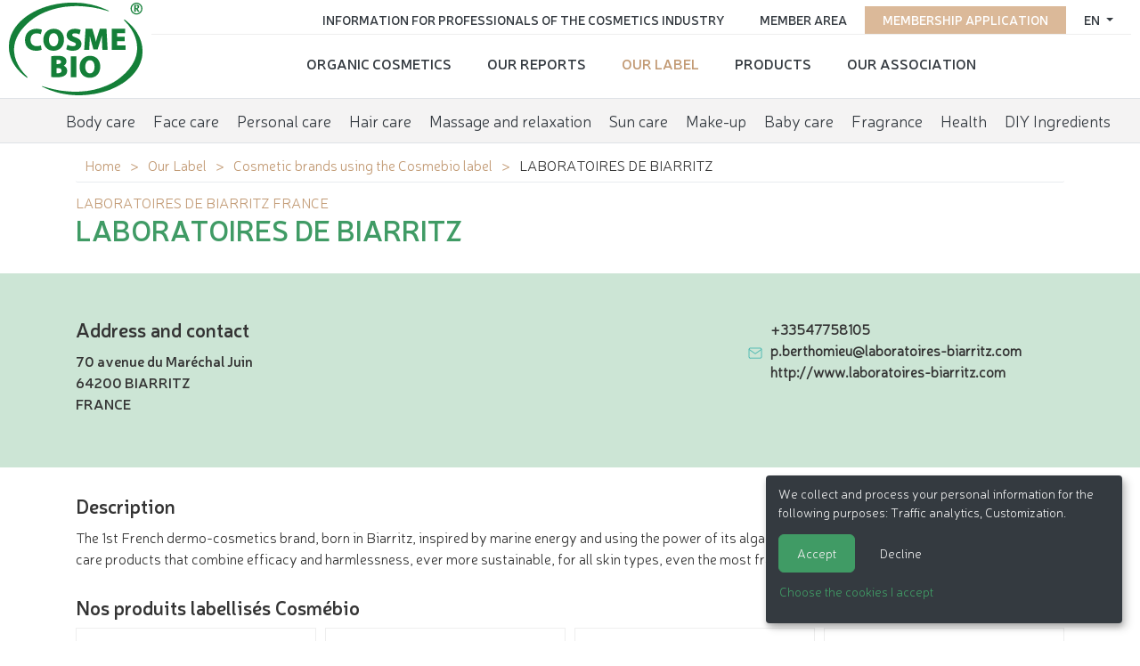

--- FILE ---
content_type: text/html; charset=utf-8
request_url: https://www.cosmebio.org/en/cosmebio-label/brands-carrying-cosmebio-label/laboratoires-de-biarritz-france/laboratoires-de-biarritz-france-2574/
body_size: 7454
content:









<!doctype html>

<html
  class="no-js "
  lang="en"
  itemscope
  itemtype="https://schema.org/Thing"
>
  <head>
    
    
      <meta charset="utf-8">
      <meta http-equiv="x-ua-compatible" content="ie=edge">
      
        <meta name="viewport" content="width=device-width, initial-scale=1, shrink-to-fit=no">
      
      <link rel="icon" href="/favicon.ico" type="image/x-icon" />
      <link rel="apple-touch-icon" sizes="152x152" href="/apple-touch-icon.png">
<link rel="icon" type="image/png" sizes="32x32" href="/favicon-32x32.png">
<link rel="icon" type="image/png" sizes="16x16" href="/favicon-16x16.png">
<link rel="manifest" href="/site.webmanifest">
<link rel="mask-icon" href="/safari-pinned-tab.svg" color="#ffffff">
<meta name="msapplication-TileColor" content="#ffffff">
<meta name="theme-color" content="#ffffff">
    

    <title>LABORATOIRES DE BIARRITZ | Brands Carrying Cosmebio Label</title>

    
      






  
  
    
      <meta name="description" content="LABORATOIRES DE BIARRITZ - 78 labeled products on Cosmébio">
    
    
    
    
  

  
  
    
    <meta name="dcterms.language" content="en" />

    <meta name="dcterms.title" content="LABORATOIRES DE BIARRITZ" />
    <meta name="dcterms.description" content="LABORATOIRES DE BIARRITZ - 78 labeled products on Cosmébio" />
  

  
  
    
    
  

  
  
    
      
      
      <meta name="twitter:card" content="summary">
      <meta name="twitter:title" content="LABORATOIRES DE BIARRITZ">
      <meta name="twitter:url" content="https://www.cosmebio.org/en/cosmebio-label/brands-carrying-cosmebio-label/laboratoires-de-biarritz-france/laboratoires-de-biarritz-france-2574/">
      <meta name="twitter:description" content="LABORATOIRES DE BIARRITZ - 78 labeled products on Cosmébio">
      
    
  

  
  
    
      <meta property="og:title" content="LABORATOIRES DE BIARRITZ">
      <meta property="og:url" content="https://www.cosmebio.org/en/cosmebio-label/brands-carrying-cosmebio-label/laboratoires-de-biarritz-france/laboratoires-de-biarritz-france-2574/">
      <meta property="og:description" content="LABORATOIRES DE BIARRITZ - 78 labeled products on Cosmébio">
      
        
      
      <meta property="og:type" content="Article">
      
      
      
      
      
      
      
      
      
      
      
    
  

  
  
    <link rel="canonical" href="https://www.cosmebio.org/en/cosmebio-label/brands-carrying-cosmebio-label/laboratoires-de-biarritz-france/laboratoires-de-biarritz-france-2574/" />
  

  
  
    
    
      
        
          <link rel="alternate" href="https://www.cosmebio.org/en/cosmebio-label/brands-carrying-cosmebio-label/laboratoires-de-biarritz-france/laboratoires-de-biarritz-france-2574/" hreflang="en" />
        
      
        
          <link rel="alternate" href="https://www.cosmebio.org/fr/le-label/les-marques-labelisees/laboratoires-de-biarritz-france/laboratoires-de-biarritz-france-2574/" hreflang="fr" />
        
      
    
    
    
      
        <link rel="alternate" href="https://www.cosmebio.org/fr/le-label/les-marques-labelisees/laboratoires-de-biarritz-france/laboratoires-de-biarritz-france-2574/" hreflang="x-default" />
      
    
  

  
  
    
  

  
  


    

    
      

    

    
      <script type="text/javascript">
        window.dataLayer = window.dataLayer || [];
        function gtag() {
          dataLayer.push(arguments);
        }
        gtag("set", "ads_data_redaction", true);
      </script>

      
        <script type="text/javascript">
          (function(w, d, s, l, i) {
            w[l] = w[l] || [];
            w[l].push({
              'gtm.start': new Date().getTime(),
              event: 'gtm.js'
            });
            var f = d.getElementsByTagName(s)[0],
                j = d.createElement(s),
                dl = l != 'dataLayer' ? '&l=' + l : '';
            j.async = true;
            j.src =
              'https://www.googletagmanager.com/gtm.js?id=' + i + dl;
            f.parentNode.insertBefore(j, f);
          })(window, document, 'script', 'dataLayer', 'GTM-N3TBLFK');
        </script>
      
    

    
      
        <!-- Facebook Pixel Code -->
        <script type="opt-in" data-name="FacebookPixel" data-type="text/javascript">
          !function(f,b,e,v,n,t,s)
          {if(f.fbq)return;n=f.fbq=function(){n.callMethod?
            n.callMethod.apply(n,arguments):n.queue.push(arguments)};
            if(!f._fbq)f._fbq=n;n.push=n;n.loaded=!0;n.version='2.0';
            n.queue=[];t=b.createElement(e);t.async=!0;
            t.src=v;s=b.getElementsByTagName(e)[0];
            s.parentNode.insertBefore(t,s)}(window,document,'script',
              'https://connect.facebook.net/en_US/fbevents.js');
          fbq('init', '2446601052264610');
          fbq('track', 'PageView');
        </script>
        <noscript>
          <img height="1" width="1"
               src="https://www.facebook.com/tr?id=2446601052264610&ev=PageView&noscript=1"/>
        </noscript>
        <!-- End Facebook Pixel Code -->
      
    

    
      
        <meta name="google-site-verification" content="4hoiFK8ZkymGh6MDKSSCwMdRgEPB5t8FlcRSjsVGcLA" />
      
    

    
    
    

    
      <link href="https://static.cosmebio.org/css/theme.min.8389061fc263.css" rel="stylesheet" type="text/css" />
    

    
    

    
      
      



  
    <script type="application/ld+json">
      
        {
          "@context": "https://schema.org/",
          "@type": "Thing",
          
            "name": "Cosmetic brands using the Cosmebio label.",
            "description": "More than 450 organic cosmetics brands carry the Cosmebio label. Find out the complete list and their products."
          
        }
      
    </script>
  





    
  </head>

  <body
    id=""
    class="marque__detail product__page"
    data-controller=""
    data-action=""
  >
    
      <!-- Google Tag Manager (noscript) -->
      <noscript><iframe src="https://www.googletagmanager.com/ns.html?id=GTM-N3TBLFK" height="0" width="0"
                        style="display:none;visibility:hidden"></iframe></noscript>
      <!-- End Google Tag Manager (noscript) -->
    
    
    <!--[if lt IE 8]>
      <p class="browserupgrade">You are using an <strong>outdated</strong> browser. Please <a href="http://browsehappy.com/">upgrade your browser</a> to improve your experience.</p>
    <![endif]-->

    
  <div id="wrap" >
    
      




<header class="d-flex  header__site">
  <div class="primary">
    
      <div class="logo">
        <a class="navbar-brand" href="/">
          <img src="https://static.cosmebio.org/img/logo_cosmebio.dab30a3e7ec5.svg" alt="Cosmébio">
        </a>
      </div>
    
    <div id="hamburger" class="hamburglar">
      <div class="burger-icon">
        <div class="burger-container">
          <span class="burger-bun-top"></span>
          <span class="burger-filling"></span>
          <span class="burger-bun-bot"></span>
        </div>
      </div>

      <!-- svg ring containter -->
      <div class="burger-ring">
        <svg class="svg-ring">
          <path class="path" fill="none" stroke="#d874ac" stroke-miterlimit="10" stroke-width="4"
                d="M 34 2 C 16.3 2 2 16.3 2 34 s 14.3 32 32 32 s 32 -14.3 32 -32 S 51.7 2 34 2" />
        </svg>
      </div>
      <!-- the masked path that animates the fill to the ring -->

      <svg width="0" height="0">
        <mask id="mask">
          <path xmlns="http://www.w3.org/2000/svg" fill="none" stroke="#ff0000" stroke-miterlimit="10"
                stroke-width="4" d="M 34 2 c 11.6 0 21.8 6.2 27.4 15.5 c 2.9 4.8 5 16.5 -9.4 16.5 h -4" />
        </mask>
      </svg>
      <div class="path-burger">
        <div class="animate-path">
          <div class="path-rotation"></div>
        </div>
      </div>
    </div>
    <div class="nav__site">
      <div class="nav__site--top" id="top_nav">
        <ul class="list-unstyled">
          <li class="nav-item">
            
              




  <div class="dropdown">
    <a class="dropdown-toggle" id="dropdownMenuButton" data-toggle="dropdown" aria-haspopup="true" aria-expanded="false">
      en
    </a>
    <div class="dropdown-menu" aria-labelledby="dropdownMenuButton">
      
        
          <a href="/fr/le-label/les-marques-labelisees/laboratoires-de-biarritz-france/laboratoires-de-biarritz-france-2574/" class="dropdown-item">
            <img src="https://static.cosmebio.org/img/flags/fr.png" alt="français flag" width="24" />&nbsp;&nbsp;Français
          </a>
        
      
        
      
    </div>
  </div>


            
          </li>
          
            <li class="nav-item pink">
              <a href="/en/membership-application/"
                 title="Go to membership application">Membership application</a>
            </li>
          
          <li class="nav-item">
            <a href="/en/member-area/"
               title="Go to member area">Member area </a>
          </li>
          <li class="nav-item">
            <a href="/en/professional-information/"
               title="Information for Professionals of the Cosmetics Industry">Information for Professionals of the Cosmetics Industry</a>
          </li>
        </ul>
      </div>
      <div class="nav__site--bottom" id="bottom_nav">
        <ul class="list-unstyled">
          






  <li class="None ">
    <a href="/en/organic-cosmetics/">Organic cosmetics</a>
  </li>

  <li class="None ">
    <a href="/en/reports/">Our reports</a>
  </li>

  <li class="None  ancestor">
    <a href="/en/cosmebio-label/">Our Label</a>
  </li>

  <li class="product__nav ">
    <a href="/en/our-products/">Products</a>
  </li>

  <li class="None ">
    <a href="/en/association/">Our Association</a>
  </li>


        </ul>
      </div>
    </div>
  </div>

  <ul class="menu__products">
    






  <li
    class="None ">
    <a href="/en/our-products/organic-body-care/"
       data-product-directory>Body care</a>
  </li>

  <li
    class="None ">
    <a href="/en/our-products/organic-face-care/"
       data-product-directory>Face care</a>
  </li>

  <li
    class="None ">
    <a href="/en/our-products/organic-personal-care/"
       data-product-directory>Personal care</a>
  </li>

  <li
    class="None ">
    <a href="/en/our-products/hair-care/"
       data-product-directory>Hair care</a>
  </li>

  <li
    class="None ">
    <a href="/en/our-products/organic-massage-relaxation/"
       data-product-directory>Massage and relaxation</a>
  </li>

  <li
    class="None ">
    <a href="/en/our-products/sun-care/"
       data-product-directory>Sun care</a>
  </li>

  <li
    class="None ">
    <a href="/en/our-products/organic-makeup/"
       data-product-directory>Make-up</a>
  </li>

  <li
    class="None ">
    <a href="/en/our-products/baby-care/"
       data-product-directory>Baby care</a>
  </li>

  <li
    class="None ">
    <a href="/en/our-products/organic-fragrance/"
       data-product-directory>Fragrance</a>
  </li>

  <li
    class="None ">
    <a href="/en/our-products/health/"
       data-product-directory>Health</a>
  </li>

  <li
    class="None ">
    <a href="/en/our-products/diy-ingredients/"
       data-product-directory>DIY Ingredients</a>
  </li>


  </ul>


</header>

    

    
      
    

    
      <main>
        
  <div class="container">
    <ul class="breadcrumb">
      


  <li>
    <a href="/en/" title="Go to ">Home</a>
  </li>

  <li>
    <a href="/en/cosmebio-label/" title="Go to ">Our Label</a>
  </li>

  <li>
    <a href="/en/cosmebio-label/brands-carrying-cosmebio-label/" title="Go to ">Cosmetic brands using the Cosmebio label</a>
  </li>


<li>
  <span class="active">LABORATOIRES DE BIARRITZ</span>
</li>

    </ul>
  </div>

  


<div class="container">
  <div class="detail__title">
    <a href="/en/professional-information/cosmebio-members-directory/laboratoires-de-biarritz-france-1245/">LABORATOIRES DE BIARRITZ FRANCE</a>
    <h1>LABORATOIRES DE BIARRITZ</h1>
  </div>
</div>
<div class="bg__green--light">
  <div class="container">
    <div class="row">
      <div class="col">
        <h2>Address and contact</h2>
        
        <address class="contact-details">
          70 avenue du Maréchal Juin  
              <br />64200 BIARRITZ  
                <br />FRANCE 
        </address>
      </div>
      <div class="col-lg-4">

        <ul class="contact__list">
          
            <li class="telephone-number">
              <a href="tel:+33547758105" title="Telephone number">+33547758105</a>
            </li>
          
            <li class="email">
              <a href="mailto:p.berthomieu@laboratoires-biarritz.com" title="Email">p.berthomieu@laboratoires-biarritz.com</a>
            </li>
          
            <li class="website">
              <a href="http://www.laboratoires-biarritz.com" title="Website">http://www.laboratoires-biarritz.com</a>
            </li>
          
        </ul>

      </div>
    </div>
  </div>
</div>
<div class="container">
  
    <h2>Description</h2>
    <p>The 1st French dermo-cosmetics brand, born in Biarritz, inspired by marine energy and using the power of its algae as major active ingredients, to develop skin care products that combine efficacy and harmlessness, ever more sustainable, for all skin types, even the most fragile.</p>
  
  
    <h2 class="mt-5">Nos produits labellisés Cosmébio</h2>
    <div class="products__brand product-widget">
      
        <div class="product">
          <a href="/en/our-products/laboratoires-de-biarritz-france/fluide-apres-soleil-16891/">
            
              <div class="img__wrapper">
                <img src="https://media.cosmebio.org/adherents/426/produit-9433-fluide-apres-soleil_ySgesmR.jpg.270x266_q85_background-%23ffffff.jpg" alt="After Sun Fluid - LABORATOIRES DE BIARRITZ - Sun" class="img-fluid"/>
              </div>
            
            <div class="product__name"><span>After Sun Fluid</span></div>
            <span></span>
          </a>
        </div>
      
        <div class="product">
          <a href="/en/our-products/laboratoires-de-biarritz-france/creme-solaire-enfant-spf50-16884/">
            
              <div class="img__wrapper">
                <img src="https://media.cosmebio.org/adherents/426/produit-9426-creme-solaire-bebe-enfant-spf50.jpg.270x266_q85_background-%23ffffff.jpg" alt="Baby &amp; Child Sunscreen SPF50+ - LABORATOIRES DE BIARRITZ - Sun" class="img-fluid"/>
              </div>
            
            <div class="product__name"><span>Baby &amp; Child Sunscreen SPF50+</span></div>
            <span></span>
          </a>
        </div>
      
        <div class="product">
          <a href="/en/our-products/laboratoires-de-biarritz-france/eau-nettoyante-24202/">
            
              <div class="img__wrapper">
                <img src="https://media.cosmebio.org/adherents/426/produit-24201-eau-nettoyante-bebe.png.270x266_q85_background-%23ffffff.jpg" alt="Baby Cleansing Water - LABORATOIRES DE BIARRITZ - Baby / Children" class="img-fluid"/>
              </div>
            
            <div class="product__name"><span>Baby Cleansing Water</span></div>
            <span></span>
          </a>
        </div>
      
        <div class="product">
          <a href="/en/our-products/laboratoires-de-biarritz-france/liniment-oleo-calcaire-24188/">
            
              <div class="img__wrapper">
                <img src="https://media.cosmebio.org/adherents/426/produit-24187-liniment-oleo-calcaire-bebe.png.270x266_q85_background-%23ffffff.jpg" alt="Baby Gentle Oleo-Calcareous Liniment - LABORATOIRES DE BIARRITZ - Baby / Children" class="img-fluid"/>
              </div>
            
            <div class="product__name"><span>Baby Gentle Oleo-Calcareous Liniment</span></div>
            <span></span>
          </a>
        </div>
      
        <div class="product">
          <a href="/en/our-products/laboratoires-de-biarritz-france/creme-hydratante-24206/">
            
              <div class="img__wrapper">
                <img src="https://media.cosmebio.org/adherents/426/produit-24205-creme-hydratante-bebe.png.270x266_q85_background-%23ffffff.jpg" alt="Baby Moisturizing Cream - LABORATOIRES DE BIARRITZ - Baby / Children" class="img-fluid"/>
              </div>
            
            <div class="product__name"><span>Baby Moisturizing Cream</span></div>
            <span></span>
          </a>
        </div>
      
        <div class="product">
          <a href="/en/our-products/laboratoires-de-biarritz-france/gel-lavant-surgras-24204/">
            
              <div class="img__wrapper">
                <img src="https://media.cosmebio.org/adherents/426/produit-24203-gel-lavant-surgras-bebe.png.270x266_q85_background-%23ffffff.jpg" alt="Baby Ultra-rich Cleansing Gel - LABORATOIRES DE BIARRITZ - Baby / Children" class="img-fluid"/>
              </div>
            
            <div class="product__name"><span>Baby Ultra-rich Cleansing Gel</span></div>
            <span></span>
          </a>
        </div>
      
        <div class="product">
          <a href="/en/our-products/laboratoires-de-biarritz-france/gel-lavant-surgras-parfum-douceur-bebe-35718/">
            
              <div class="img__wrapper">
                <img src="https://media.cosmebio.org/adherents/426/produit-35717-gel-lavant-surgras-parfum-douceur-bebe.jpg.270x266_q85_background-%23ffffff.jpg" alt="Cleansing gel - LABORATOIRES DE BIARRITZ - Hygiene" class="img-fluid"/>
              </div>
            
            <div class="product__name"><span>Cleansing gel</span></div>
            <span></span>
          </a>
        </div>
      
        <div class="product">
          <a href="/en/our-products/laboratoires-de-biarritz-france/creme-corps-scintillante-oceane-35716/">
            
              <div class="img__wrapper">
                <img src="https://media.cosmebio.org/adherents/426/produit-35715-creme-corps-scintillante-oceane.jpg.270x266_q85_background-%23ffffff.jpg" alt="Cream - LABORATOIRES DE BIARRITZ - Body" class="img-fluid"/>
              </div>
            
            <div class="product__name"><span>Cream</span></div>
            <span></span>
          </a>
        </div>
      
        <div class="product">
          <a href="/en/our-products/laboratoires-de-biarritz-france/creme-de-change-bebe-32312/">
            
              <div class="img__wrapper">
                <img src="https://media.cosmebio.org/adherents/426/produit-32311-creme-de-change-bebe.jpg.270x266_q85_background-%23ffffff.jpg" alt="Diaper Change Cream - LABORATOIRES DE BIARRITZ - Baby / Children" class="img-fluid"/>
              </div>
            
            <div class="product__name"><span>Diaper Change Cream</span></div>
            <span></span>
          </a>
        </div>
      
        <div class="product">
          <a href="/en/our-products/laboratoires-de-biarritz-france/lait-demaquillant-visage-yeux-levres-32296/">
            
              <div class="img__wrapper">
                <img src="https://media.cosmebio.org/adherents/426/produit-32295-lait-demaquillant-visage-yeux-levres.jpg.270x266_q85_background-%23ffffff.jpg" alt="Face, Eyes &amp; Lips Cleansing Milk - LABORATOIRES DE BIARRITZ - Face" class="img-fluid"/>
              </div>
            
            <div class="product__name"><span>Face, Eyes &amp; Lips Cleansing Milk</span></div>
            <span></span>
          </a>
        </div>
      
        <div class="product">
          <a href="/en/our-products/laboratoires-de-biarritz-france/huile-demaquillante-visage-yeux-levres-32294/">
            
              <div class="img__wrapper">
                <img src="https://media.cosmebio.org/adherents/426/produit-32293-huile-demaquillante-visage-yeux-levres.jpg.270x266_q85_background-%23ffffff.jpg" alt="Face, Eyes &amp; Lips Cleansing Oil - LABORATOIRES DE BIARRITZ - Face" class="img-fluid"/>
              </div>
            
            <div class="product__name"><span>Face, Eyes &amp; Lips Cleansing Oil</span></div>
            <span></span>
          </a>
        </div>
      
        <div class="product">
          <a href="/en/our-products/laboratoires-de-biarritz-france/eau-micellaire-visage-yeux-levres-32292/">
            
              <div class="img__wrapper">
                <img src="https://media.cosmebio.org/adherents/426/produit-32291-eau-micellaire-visage-yeux-levres.jpg.270x266_q85_background-%23ffffff.jpg" alt="Face, Eyes &amp; Lips Micellar Water - LABORATOIRES DE BIARRITZ - Face" class="img-fluid"/>
              </div>
            
            <div class="product__name"><span>Face, Eyes &amp; Lips Micellar Water</span></div>
            <span></span>
          </a>
        </div>
      
        <div class="product">
          <a href="/en/our-products/laboratoires-de-biarritz-france/creme-hydratante-visage-hydra-protect-31456/">
            
              <div class="img__wrapper">
                <img src="https://media.cosmebio.org/adherents/426/produit-31455-creme-hydratante-visage-hydra-protect.png.270x266_q85_background-%23ffffff.jpg" alt="Face Moisturizing Cream HYDRA-PROTECT + - LABORATOIRES DE BIARRITZ - Face" class="img-fluid"/>
              </div>
            
            <div class="product__name"><span>Face Moisturizing Cream HYDRA-PROTECT +</span></div>
            <span></span>
          </a>
        </div>
      
        <div class="product">
          <a href="/en/our-products/laboratoires-de-biarritz-france/fluide-hydratant-visage-hydra-protect-31454/">
            
              <div class="img__wrapper">
                <img src="https://media.cosmebio.org/adherents/426/produit-31453-fluide-hydratant-visage-hydra-protect.png.270x266_q85_background-%23ffffff.jpg" alt="Face Moisturizing Fluid HYDRA-PROTECT + - LABORATOIRES DE BIARRITZ - Face" class="img-fluid"/>
              </div>
            
            <div class="product__name"><span>Face Moisturizing Fluid HYDRA-PROTECT +</span></div>
            <span></span>
          </a>
        </div>
      
        <div class="product">
          <a href="/en/our-products/laboratoires-de-biarritz-france/gommage-eclat-visage-32298/">
            
              <div class="img__wrapper">
                <img src="https://media.cosmebio.org/adherents/426/produit-32297-gommage-eclat-visage.jpg.270x266_q85_background-%23ffffff.jpg" alt="Face Radiance Scrub - LABORATOIRES DE BIARRITZ - Face" class="img-fluid"/>
              </div>
            
            <div class="product__name"><span>Face Radiance Scrub</span></div>
            <span></span>
          </a>
        </div>
      
        <div class="product">
          <a href="/en/our-products/laboratoires-de-biarritz-france/creme-de-nuit-regenerante-visage-hydra-protect-31458/">
            
              <div class="img__wrapper">
                <img src="https://media.cosmebio.org/adherents/426/produit-31457-creme-de-nuit-regenerante-visage-hydra-protect.png.270x266_q85_background-%23ffffff.jpg" alt="Face Regenerating Night Cream HYDRA-PROTECT+ - LABORATOIRES DE BIARRITZ - Face" class="img-fluid"/>
              </div>
            
            <div class="product__name"><span>Face Regenerating Night Cream HYDRA-PROTECT+</span></div>
            <span></span>
          </a>
        </div>
      
        <div class="product">
          <a href="/en/our-products/laboratoires-de-biarritz-france/masque-desalterant-visage-hydra-protect-32290/">
            
              <div class="img__wrapper">
                <img src="https://media.cosmebio.org/adherents/426/produit-32289-masque-desalterant-visage-hydra-protect.png.270x266_q85_background-%23ffffff.jpg" alt="Face Rehydrating Mask HYDRA-PROTECT + - LABORATOIRES DE BIARRITZ - Face" class="img-fluid"/>
              </div>
            
            <div class="product__name"><span>Face Rehydrating Mask HYDRA-PROTECT +</span></div>
            <span></span>
          </a>
        </div>
      
        <div class="product">
          <a href="/en/our-products/laboratoires-de-biarritz-france/serum-repulpant-visage-hydra-protect-31452/">
            
              <div class="img__wrapper">
                <img src="https://media.cosmebio.org/adherents/426/produit-31451-serum-repulpant-visage-hydra-protect.png.270x266_q85_background-%23ffffff.jpg" alt="Face Repleneshing Serum HYDRA-PROTECT + - LABORATOIRES DE BIARRITZ - Face" class="img-fluid"/>
              </div>
            
            <div class="product__name"><span>Face Repleneshing Serum HYDRA-PROTECT +</span></div>
            <span></span>
          </a>
        </div>
      
        <div class="product">
          <a href="/en/our-products/laboratoires-de-biarritz-france/creme-solaire-visage-spf30-14730/">
            
              <div class="img__wrapper">
                <img src="https://media.cosmebio.org/adherents/426/produit-5135-creme-solaire-visage-spf30_vFZsqKd.jpg.270x266_q85_background-%23ffffff.jpg" alt="Face Sunscreen SPF30 - LABORATOIRES DE BIARRITZ - Sun" class="img-fluid"/>
              </div>
            
            <div class="product__name"><span>Face Sunscreen SPF30</span></div>
            <span></span>
          </a>
        </div>
      
        <div class="product">
          <a href="/en/our-products/laboratoires-de-biarritz-france/creme-solaire-visage-spf50-14731/">
            
              <div class="img__wrapper">
                <img src="https://media.cosmebio.org/adherents/426/produit-5136-creme-solaire-visage-spf50_KO4Evan.jpg.270x266_q85_background-%23ffffff.jpg" alt="Face Sunscreen SPF50 - LABORATOIRES DE BIARRITZ - Sun" class="img-fluid"/>
              </div>
            
            <div class="product__name"><span>Face Sunscreen SPF50</span></div>
            <span></span>
          </a>
        </div>
      
        <div class="product">
          <a href="/en/our-products/laboratoires-de-biarritz-france/spray-solaire-famille-spf50-25674/">
            
              <div class="img__wrapper">
                <img src="https://media.cosmebio.org/adherents/426/produit-25673-spray-solaire-famille-spf50.jpg.270x266_q85_background-%23ffffff.jpg" alt="Family SPF50+ Solar Spray - LABORATOIRES DE BIARRITZ - Sun" class="img-fluid"/>
              </div>
            
            <div class="product__name"><span>Family SPF50+ Solar Spray</span></div>
            <span></span>
          </a>
        </div>
      
        <div class="product">
          <a href="/en/our-products/laboratoires-de-biarritz-france/gel-lavant-surgras-bebe-parfum-douceur-35852/">
            
              <div class="img__wrapper">
                <img src="https://media.cosmebio.org/adherents/426/produit-35851-gel-lavant-surgras-bebe-parfum-douceur.png.270x266_q85_background-%23ffffff.jpg" alt="Gently Scented Enriched Cleansing Gel - LABORATOIRES DE BIARRITZ - Hygiene - Baby / Children - Body" class="img-fluid"/>
              </div>
            
            <div class="product__name"><span>Gently Scented Enriched Cleansing Gel</span></div>
            <span></span>
          </a>
        </div>
      
        <div class="product">
          <a href="/en/our-products/laboratoires-de-biarritz-france/demaquillant-biphase-yeux-levres-35720/">
            
              <div class="img__wrapper">
                <img src="https://media.cosmebio.org/adherents/426/produit-35719-demaquillant-biphase-yeux-levres.jpg.270x266_q85_background-%23ffffff.jpg" alt="Makeup remover - LABORATOIRES DE BIARRITZ - Face" class="img-fluid"/>
              </div>
            
            <div class="product__name"><span>Makeup remover</span></div>
            <span></span>
          </a>
        </div>
      
        <div class="product">
          <a href="/en/our-products/laboratoires-de-biarritz-france/lait-autobronzant-hydratant-25666/">
            
              <div class="img__wrapper">
                <img src="https://media.cosmebio.org/adherents/426/produit-25665-lait-autobronzant-hydratant.jpg.270x266_q85_background-%23ffffff.jpg" alt="Moisturizing Self-Tanning Lotion - LABORATOIRES DE BIARRITZ - Sun" class="img-fluid"/>
              </div>
            
            <div class="product__name"><span>Moisturizing Self-Tanning Lotion</span></div>
            <span></span>
          </a>
        </div>
      
        <div class="product">
          <a href="/en/our-products/laboratoires-de-biarritz-france/creme-nourrissante-corps-hydra-protect-31464/">
            
              <div class="img__wrapper">
                <img src="https://media.cosmebio.org/adherents/426/produit-31463-creme-nourrissante-corps-hydra-protect.png.270x266_q85_background-%23ffffff.jpg" alt="Nourishing Body Cream HYDRA-PROTECT+ - LABORATOIRES DE BIARRITZ - Body" class="img-fluid"/>
              </div>
            
            <div class="product__name"><span>Nourishing Body Cream HYDRA-PROTECT+</span></div>
            <span></span>
          </a>
        </div>
      
        <div class="product">
          <a href="/en/our-products/laboratoires-de-biarritz-france/baume-allaitement-32318/">
            
              <div class="img__wrapper">
                <img src="https://media.cosmebio.org/adherents/426/produit-32317-baume-allaitement.jpg.270x266_q85_background-%23ffffff.jpg" alt="Nursing Balm - LABORATOIRES DE BIARRITZ - Health" class="img-fluid"/>
              </div>
            
            <div class="product__name"><span>Nursing Balm</span></div>
            <span></span>
          </a>
        </div>
      
        <div class="product">
          <a href="/en/our-products/laboratoires-de-biarritz-france/gommage-corps-24182/">
            
              <div class="img__wrapper">
                <img src="https://media.cosmebio.org/adherents/426/produit-24181-gommage-corps-oceane.png.270x266_q85_background-%23ffffff.jpg" alt="OCÉANE Body Scrub - LABORATOIRES DE BIARRITZ - Body" class="img-fluid"/>
              </div>
            
            <div class="product__name"><span>OCÉANE Body Scrub</span></div>
            <span></span>
          </a>
        </div>
      
        <div class="product">
          <a href="/en/our-products/laboratoires-de-biarritz-france/monoi-noix-de-coco-17648/">
            
              <div class="img__wrapper">
                <img src="https://media.cosmebio.org/adherents/426/produit-10433-monoi-noix-de-coco-oceane.png.270x266_q85_background-%23ffffff.jpg" alt="OCÉANE Coconut Monoï - LABORATOIRES DE BIARRITZ - Hair - Body" class="img-fluid"/>
              </div>
            
            <div class="product__name"><span>OCÉANE Coconut Monoï</span></div>
            <span></span>
          </a>
        </div>
      
        <div class="product">
          <a href="/en/our-products/laboratoires-de-biarritz-france/huile-oceane-19095/">
            
              <div class="img__wrapper">
                <img src="https://media.cosmebio.org/adherents/426/produit-12180-huile-seche-oceane.png.270x266_q85_background-%23ffffff.jpg" alt="OCÉANE Dry Oil - LABORATOIRES DE BIARRITZ - Hair - Body" class="img-fluid"/>
              </div>
            
            <div class="product__name"><span>OCÉANE Dry Oil</span></div>
            <span></span>
          </a>
        </div>
      
        <div class="product">
          <a href="/en/our-products/laboratoires-de-biarritz-france/brume-lactee-25678/">
            
              <div class="img__wrapper">
                <img src="https://media.cosmebio.org/adherents/426/produit-25677-brume-lactee-oceane.png.270x266_q85_background-%23ffffff.jpg" alt="OCÉANE Pearly Mist - LABORATOIRES DE BIARRITZ - Body" class="img-fluid"/>
              </div>
            
            <div class="product__name"><span>OCÉANE Pearly Mist</span></div>
            <span></span>
          </a>
        </div>
      
        <div class="product">
          <a href="/en/our-products/laboratoires-de-biarritz-france/monoi-fleur-de-tiare-17647/">
            
              <div class="img__wrapper">
                <img src="https://media.cosmebio.org/adherents/426/produit-10432-monoi-fleur-de-tiare-oceane.png.270x266_q85_background-%23ffffff.jpg" alt="OCÉANE Tiare Flower Monoï - LABORATOIRES DE BIARRITZ - Hair - Body" class="img-fluid"/>
              </div>
            
            <div class="product__name"><span>OCÉANE Tiare Flower Monoï</span></div>
            <span></span>
          </a>
        </div>
      
        <div class="product">
          <a href="/en/our-products/laboratoires-de-biarritz-france/creme-protectrice-mains-hydra-protect-31462/">
            
              <div class="img__wrapper">
                <img src="https://media.cosmebio.org/adherents/426/produit-31461-creme-protectrice-mains-hydra-protect.png.270x266_q85_background-%23ffffff.jpg" alt="Protective Hand Cream HYDRA-PROTECT+ - LABORATOIRES DE BIARRITZ - Body" class="img-fluid"/>
              </div>
            
            <div class="product__name"><span>Protective Hand Cream HYDRA-PROTECT+</span></div>
            <span></span>
          </a>
        </div>
      
        <div class="product">
          <a href="/en/our-products/laboratoires-de-biarritz-france/baume-a-levres-spf30-mer-et-montagne-15405/">
            
              <div class="img__wrapper">
                <img src="https://media.cosmebio.org/adherents/426/produit-6899-baume-a-levres-spf30-mer-et-montagne_SjaUwop.jpg.270x266_q85_background-%23ffffff.jpg" alt="Protective Lip Balm SPF30 Ocean &amp; Mountain - LABORATOIRES DE BIARRITZ - Sun" class="img-fluid"/>
              </div>
            
            <div class="product__name"><span>Protective Lip Balm SPF30 Ocean &amp; Mountain</span></div>
            <span></span>
          </a>
        </div>
      
        <div class="product">
          <a href="/en/our-products/laboratoires-de-biarritz-france/creme-reparatrice-24184/">
            
              <div class="img__wrapper">
                <img src="https://media.cosmebio.org/adherents/426/produit-24183-creme-reparatrice_DbKnAyI.jpg.270x266_q85_background-%23ffffff.jpg" alt="Reparative Cream - LABORATOIRES DE BIARRITZ - Face - Baby / Children - Body" class="img-fluid"/>
              </div>
            
            <div class="product__name"><span>Reparative Cream</span></div>
            <span></span>
          </a>
        </div>
      
        <div class="product">
          <a href="/en/our-products/laboratoires-de-biarritz-france/creme-mains-reparatrice-alga-cicosa-28336/">
            
              <div class="img__wrapper">
                <img src="https://media.cosmebio.org/adherents/426/produit-28335-creme-mains-reparatrice.jpg.270x266_q85_background-%23ffffff.jpg" alt="Reparative Hand Cream - LABORATOIRES DE BIARRITZ - Body" class="img-fluid"/>
              </div>
            
            <div class="product__name"><span>Reparative Hand Cream</span></div>
            <span></span>
          </a>
        </div>
      
        <div class="product">
          <a href="/en/our-products/laboratoires-de-biarritz-france/baume-a-levres-reparateur-25676/">
            
              <div class="img__wrapper">
                <img src="https://media.cosmebio.org/adherents/426/produit-25675-baume-a-levres-reparateur.jpg.270x266_q85_background-%23ffffff.jpg" alt="Reparative Lip balm - LABORATOIRES DE BIARRITZ - Face" class="img-fluid"/>
              </div>
            
            <div class="product__name"><span>Reparative Lip balm</span></div>
            <span></span>
          </a>
        </div>
      
        <div class="product">
          <a href="/en/our-products/laboratoires-de-biarritz-france/lotion-reparatrice-24186/">
            
              <div class="img__wrapper">
                <img src="https://media.cosmebio.org/adherents/426/produit-24185-lotion-reparatrice_wVFQFw1.jpg.270x266_q85_background-%23ffffff.jpg" alt="Reparative Lotion - LABORATOIRES DE BIARRITZ - Face - Baby / Children - Body" class="img-fluid"/>
              </div>
            
            <div class="product__name"><span>Reparative Lotion</span></div>
            <span></span>
          </a>
        </div>
      
        <div class="product">
          <a href="/en/our-products/laboratoires-de-biarritz-france/creme-reparatrice-post-tatouage-32314/">
            
              <div class="img__wrapper">
                <img src="https://media.cosmebio.org/adherents/426/produit-32313-creme-reparatrice-post-tatouage.png.270x266_q85_background-%23ffffff.jpg" alt="Reparative Tattoo Aftercare Cream - LABORATOIRES DE BIARRITZ - Face - Body" class="img-fluid"/>
              </div>
            
            <div class="product__name"><span>Reparative Tattoo Aftercare Cream</span></div>
            <span></span>
          </a>
        </div>
      
        <div class="product">
          <a href="/en/our-products/laboratoires-de-biarritz-france/contour-des-yeux-revitalisant-hydra-protect-31460/">
            
              <div class="img__wrapper">
                <img src="https://media.cosmebio.org/adherents/426/produit-31459-contour-des-yeux-revitalisant-hydra-protect.png.270x266_q85_background-%23ffffff.jpg" alt="Revitalizing Eye Contour HYDRA-PROTECT+ - LABORATOIRES DE BIARRITZ - Face" class="img-fluid"/>
              </div>
            
            <div class="product__name"><span>Revitalizing Eye Contour HYDRA-PROTECT+</span></div>
            <span></span>
          </a>
        </div>
      
        <div class="product">
          <a href="/en/our-products/laboratoires-de-biarritz-france/gouttes-autobronzantes-31466/">
            
              <div class="img__wrapper">
                <img src="https://media.cosmebio.org/adherents/426/produit-31465-gouttes-autobronzantes_Szbc9xu.png.270x266_q85_background-%23ffffff.jpg" alt="Self-Tanning Drops - LABORATOIRES DE BIARRITZ - Face - Body" class="img-fluid"/>
              </div>
            
            <div class="product__name"><span>Self-Tanning Drops</span></div>
            <span></span>
          </a>
        </div>
      
        <div class="product">
          <a href="/en/our-products/laboratoires-de-biarritz-france/gel-douche-24180/">
            
              <div class="img__wrapper">
                <img src="https://media.cosmebio.org/adherents/426/produit-24179-gel-douche-oceane.png.270x266_q85_background-%23ffffff.jpg" alt="Shower gel - LABORATOIRES DE BIARRITZ - Hygiene" class="img-fluid"/>
              </div>
            
            <div class="product__name"><span>Shower gel</span></div>
            <span></span>
          </a>
        </div>
      
        <div class="product">
          <a href="/en/our-products/laboratoires-de-biarritz-france/creme-solaire-visage-teintee-ambree-spf30-32320/">
            
              <div class="img__wrapper">
                <img src="https://media.cosmebio.org/adherents/426/produit-32319-creme-solaire-visage-teintee-ambree-spf30.jpg.270x266_q85_background-%23ffffff.jpg" alt="SPF30 Amber Tinted Face Sunscreen - LABORATOIRES DE BIARRITZ - Sun" class="img-fluid"/>
              </div>
            
            <div class="product__name"><span>SPF30 Amber Tinted Face Sunscreen</span></div>
            <span></span>
          </a>
        </div>
      
        <div class="product">
          <a href="/en/our-products/laboratoires-de-biarritz-france/creme-solaire-visage-teintee-spf30-claire-19097/">
            
              <div class="img__wrapper">
                <img src="https://media.cosmebio.org/adherents/426/produit-12182-creme-solaire-visage-teintee-beige-spf30.jpg.270x266_q85_background-%23ffffff.jpg" alt="SPF30 Beige Tinted Face Sunscreen - LABORATOIRES DE BIARRITZ - Sun" class="img-fluid"/>
              </div>
            
            <div class="product__name"><span>SPF30 Beige Tinted Face Sunscreen</span></div>
            <span></span>
          </a>
        </div>
      
        <div class="product">
          <a href="/en/our-products/laboratoires-de-biarritz-france/creme-solaire-visage-teintee-spf30-doree-19096/">
            
              <div class="img__wrapper">
                <img src="https://media.cosmebio.org/adherents/426/produit-12181-creme-solaire-visage-teintee-doree-spf30.jpg.270x266_q85_background-%23ffffff.jpg" alt="SPF30 Gold Tinted Face Sunscreen - LABORATOIRES DE BIARRITZ - Sun" class="img-fluid"/>
              </div>
            
            <div class="product__name"><span>SPF30 Gold Tinted Face Sunscreen</span></div>
            <span></span>
          </a>
        </div>
      
        <div class="product">
          <a href="/en/our-products/laboratoires-de-biarritz-france/creme-solaire-visage-teintee-spf30-ivoire-25664/">
            
              <div class="img__wrapper">
                <img src="https://media.cosmebio.org/adherents/426/produit-25663-creme-solaire-visage-teintee-ivoire-spf30.jpg.270x266_q85_background-%23ffffff.jpg" alt="SPF30 Ivory Tinted Face Sunscreen - LABORATOIRES DE BIARRITZ - Sun" class="img-fluid"/>
              </div>
            
            <div class="product__name"><span>SPF30 Ivory Tinted Face Sunscreen</span></div>
            <span></span>
          </a>
        </div>
      
        <div class="product">
          <a href="/en/our-products/laboratoires-de-biarritz-france/lait-solaire-spf30-sport-32306/">
            
              <div class="img__wrapper">
                <img src="https://media.cosmebio.org/adherents/426/produit-32305-lait-solaire-spf30-sport.jpg.270x266_q85_background-%23ffffff.jpg" alt="SPF30 SPORT Sunscreen Lotion - LABORATOIRES DE BIARRITZ - Sun" class="img-fluid"/>
              </div>
            
            <div class="product__name"><span>SPF30 SPORT Sunscreen Lotion</span></div>
            <span></span>
          </a>
        </div>
      
        <div class="product">
          <a href="/en/our-products/laboratoires-de-biarritz-france/creme-solaire-visage-teintee-beige-spf50-32324/">
            
              <div class="img__wrapper">
                <img src="https://media.cosmebio.org/adherents/426/produit-32323-creme-solaire-visage-teintee-beige-spf50.jpg.270x266_q85_background-%23ffffff.jpg" alt="SPF50 Beige Tinted Face Sunscreen - LABORATOIRES DE BIARRITZ - Sun" class="img-fluid"/>
              </div>
            
            <div class="product__name"><span>SPF50 Beige Tinted Face Sunscreen</span></div>
            <span></span>
          </a>
        </div>
      
        <div class="product">
          <a href="/en/our-products/laboratoires-de-biarritz-france/creme-solaire-visage-teintee-doree-spf50-32326/">
            
              <div class="img__wrapper">
                <img src="https://media.cosmebio.org/adherents/426/produit-32325-creme-solaire-visage-teintee-doree-spf50.jpg.270x266_q85_background-%23ffffff.jpg" alt="SPF50 Golden Tinted Face Sunscreen - LABORATOIRES DE BIARRITZ - Sun" class="img-fluid"/>
              </div>
            
            <div class="product__name"><span>SPF50 Golden Tinted Face Sunscreen</span></div>
            <span></span>
          </a>
        </div>
      
        <div class="product">
          <a href="/en/our-products/laboratoires-de-biarritz-france/creme-solaire-visage-teintee-ivoire-spf50-32322/">
            
              <div class="img__wrapper">
                <img src="https://media.cosmebio.org/adherents/426/produit-32321-creme-solaire-visage-teintee-ivoire-spf50.jpg.270x266_q85_background-%23ffffff.jpg" alt="SPF50 Ivory Tinted Face Sunscreen - LABORATOIRES DE BIARRITZ - Sun" class="img-fluid"/>
              </div>
            
            <div class="product__name"><span>SPF50 Ivory Tinted Face Sunscreen</span></div>
            <span></span>
          </a>
        </div>
      
        <div class="product">
          <a href="/en/our-products/laboratoires-de-biarritz-france/lait-solaire-spf50-sport-32308/">
            
              <div class="img__wrapper">
                <img src="https://media.cosmebio.org/adherents/426/produit-32307-lait-solaire-spf50-sport.jpg.270x266_q85_background-%23ffffff.jpg" alt="SPF50 SPORT Sunscreen Lotion - LABORATOIRES DE BIARRITZ - Sun" class="img-fluid"/>
              </div>
            
            <div class="product__name"><span>SPF50 SPORT Sunscreen Lotion</span></div>
            <span></span>
          </a>
        </div>
      
        <div class="product">
          <a href="/en/our-products/laboratoires-de-biarritz-france/fluide-apres-soleil-sport-32310/">
            
              <div class="img__wrapper">
                <img src="https://media.cosmebio.org/adherents/426/produit-32309-fluide-apres-soleil-sport.jpg.270x266_q85_background-%23ffffff.jpg" alt="SPORT After-Sun Fluid - LABORATOIRES DE BIARRITZ - Sun" class="img-fluid"/>
              </div>
            
            <div class="product__name"><span>SPORT After-Sun Fluid</span></div>
            <span></span>
          </a>
        </div>
      
        <div class="product">
          <a href="/en/our-products/laboratoires-de-biarritz-france/baume-a-levres-mer-montagne-sport-spf30-32302/">
            
              <div class="img__wrapper">
                <img src="https://media.cosmebio.org/adherents/426/produit-32301-baume-a-levres-mer-montagne-sport-spf30.jpg.270x266_q85_background-%23ffffff.jpg" alt="SPORT Ocean &amp; Mountain Lip Balm SPF30 - LABORATOIRES DE BIARRITZ - Sun" class="img-fluid"/>
              </div>
            
            <div class="product__name"><span>SPORT Ocean &amp; Mountain Lip Balm SPF30</span></div>
            <span></span>
          </a>
        </div>
      
        <div class="product">
          <a href="/en/our-products/laboratoires-de-biarritz-france/stick-solaire-spf50-sport-32300/">
            
              <div class="img__wrapper">
                <img src="https://media.cosmebio.org/adherents/426/produit-32299-stick-solaire-spf50-sport.png.270x266_q85_background-%23ffffff.jpg" alt="SPORT SPF50+ Sunscreen Stick - LABORATOIRES DE BIARRITZ - Sun" class="img-fluid"/>
              </div>
            
            <div class="product__name"><span>SPORT SPF50+ Sunscreen Stick</span></div>
            <span></span>
          </a>
        </div>
      
        <div class="product">
          <a href="/en/our-products/laboratoires-de-biarritz-france/creme-vergetures-32316/">
            
              <div class="img__wrapper">
                <img src="https://media.cosmebio.org/adherents/426/produit-32315-creme-vergetures.jpg.270x266_q85_background-%23ffffff.jpg" alt="Stretch Mark Cream - LABORATOIRES DE BIARRITZ - Body" class="img-fluid"/>
              </div>
            
            <div class="product__name"><span>Stretch Mark Cream</span></div>
            <span></span>
          </a>
        </div>
      
        <div class="product">
          <a href="/en/our-products/laboratoires-de-biarritz-france/creme-solaire-spf50-bebe-enfant-sport-32304/">
            
              <div class="img__wrapper">
                <img src="https://media.cosmebio.org/adherents/426/produit-32303-creme-solaire-spf50-bebe-enfant-sport.jpg.270x266_q85_background-%23ffffff.jpg" alt="Sun Cream SPF50+ Baby &amp; Child SPORT - LABORATOIRES DE BIARRITZ - Sun" class="img-fluid"/>
              </div>
            
            <div class="product__name"><span>Sun Cream SPF50+ Baby &amp; Child SPORT</span></div>
            <span></span>
          </a>
        </div>
      
        <div class="product">
          <a href="/en/our-products/laboratoires-de-biarritz-france/lait-solaire-spf30-14732/">
            
              <div class="img__wrapper">
                <img src="https://media.cosmebio.org/adherents/426/produit-5140-lait-solaire-spf30_1jdWu5B.jpg.270x266_q85_background-%23ffffff.jpg" alt="Sunscreen Lotion SPF30 - LABORATOIRES DE BIARRITZ - Sun" class="img-fluid"/>
              </div>
            
            <div class="product__name"><span>Sunscreen Lotion SPF30</span></div>
            <span></span>
          </a>
        </div>
      
        <div class="product">
          <a href="/en/our-products/laboratoires-de-biarritz-france/lait-solaire-spf50-14733/">
            
              <div class="img__wrapper">
                <img src="https://media.cosmebio.org/adherents/426/produit-5141-lait-solaire-spf50_WDStS3e.jpg.270x266_q85_background-%23ffffff.jpg" alt="Sunscreen Lotion SPF50 - LABORATOIRES DE BIARRITZ - Sun" class="img-fluid"/>
              </div>
            
            <div class="product__name"><span>Sunscreen Lotion SPF50</span></div>
            <span></span>
          </a>
        </div>
      
        <div class="product">
          <a href="/en/our-products/laboratoires-de-biarritz-france/spray-solaire-spf30-15406/">
            
              <div class="img__wrapper">
                <img src="https://media.cosmebio.org/adherents/426/produit-6900-spray-solaire-spf30_YiKX6GJ.jpg.270x266_q85_background-%23ffffff.jpg" alt="Sun Spray SPF30 - LABORATOIRES DE BIARRITZ - Sun" class="img-fluid"/>
              </div>
            
            <div class="product__name"><span>Sun Spray SPF30</span></div>
            <span></span>
          </a>
        </div>
      
        <div class="product">
          <a href="/en/our-products/laboratoires-de-biarritz-france/spray-solaire-spf50-15407/">
            
              <div class="img__wrapper">
                <img src="https://media.cosmebio.org/adherents/426/produit-6901-spray-solaire-spf50_f1PhZqv.jpg.270x266_q85_background-%23ffffff.jpg" alt="Sun Spray SPF50+ - LABORATOIRES DE BIARRITZ - Sun" class="img-fluid"/>
              </div>
            
            <div class="product__name"><span>Sun Spray SPF50+</span></div>
            <span></span>
          </a>
        </div>
      
        <div class="product">
          <a href="/en/our-products/laboratoires-de-biarritz-france/stick-solaire-teinte-spf50-24178/">
            
              <div class="img__wrapper">
                <img src="https://media.cosmebio.org/adherents/426/produit-24177-stick-solaire-teinte-spf50_kW4bJgu.jpg.270x266_q85_background-%23ffffff.jpg" alt="Tinted Sunscreen Stick SPF50+ - LABORATOIRES DE BIARRITZ - Sun" class="img-fluid"/>
              </div>
            
            <div class="product__name"><span>Tinted Sunscreen Stick SPF50+</span></div>
            <span></span>
          </a>
        </div>
      
    </div>
  
</div>



      </main>
    
    <div id="push"></div>
  </div>
  
    




<footer id="footer" class="footer">
  <div class="container">
    <div class="row footer__site">
      <div class="col-md-3 text-center">
        <img src="https://static.cosmebio.org/img/logo_cosmebio.dab30a3e7ec5.svg" alt="Cosmebio" width="200">
      </div>
      <div class="col-md-3">
        <ul class="list-unstyled nav">
          






  <li class="None ">
    <a href="/en/organic-cosmetics/">Organic cosmetics</a>
  </li>

  <li class="None ">
    <a href="/en/reports/">Our reports</a>
  </li>

  <li class="None  ancestor">
    <a href="/en/cosmebio-label/">Our Label</a>
  </li>

  <li class="product__nav ">
    <a href="/en/our-products/">Products</a>
  </li>

  <li class="None ">
    <a href="/en/association/">Our Association</a>
  </li>


        </ul>
      </div>
      <div class="col-md-3">
        <ul class="list-unstyled nav">
          <li class="list-inline-item"><a href="/en/association/contact-us/" class="">Contact Cosmébio</a></li>
          <li class="list-inline-item"><a href="/en/press-space/">Press space</a></li>
          <li class="list-inline-item"><a href="/en/faq/">FAQ</a></li>
        </ul>
      </div>
      <div class="col-md-3">
        <div class="social__links">
          <ul>
            <li class="nav-item"><a class="nav-link" href="https://www.linkedin.com/company/association-cosmebio/" target="_blank" rel="nofollow" alt="Visit our Linkedin profile"><i class="fab fa-linkedin"></i></a></li>
            <li class="nav-item"><a class="nav-link" href="https://www.instagram.com/cosmebio/" target="_blank" rel="nofollow" alt="Visit our Instagram profile"><i class="fab fa-instagram"></i></a></li>
            <li class="nav-item"><a class="nav-link" href="https://twitter.com/Cosmebio_label" target="_blank" rel="nofollow" alt="Follow our Twitter account"><i class="fab fa-twitter"></i></a></li>
            <li class="nav-item"><a class="nav-link" href="https://www.facebook.com/label.Cosmebio/" target="_blank" rel="nofollow" alt="Visit our Facebook page"><i class="fab fa-facebook"></i></a></li>
            <li class="nav-item"><a class="nav-link" href="https://www.pinterest.fr/backofficecosme/" target="_blank" rel="nofollow" alt="Visit our Pinterest page"><i class="fab fa-pinterest"></i></a></li>
            <li class="nav-item"><a class="nav-link" href="https://www.tiktok.com/@cosmebio_officiel" target="_blank" rel="nofollow" alt="Visit our TikTok profile"><i class="fab fa-tiktok"></i></a></li>
          </ul>
        </div>
      </div>
    </div>
  </div>
  <div class="container-fluid">
    <div class="row">
      <div class="col-md-12 legal-notices">
        <ul class="list-inline">
          <li  class="list-inline-item">

&copy; 2026 Cosmébio &mdash; All rights reserved
</li>
          <li class="list-inline-item"><a href="/en/legal-notice/" class="" rel="nofollow">Legal notices</a></li>
          <li class="list-inline-item"><a href="#" data-cookies-management>Cookies management</a></li>
          <li class="list-inline-item"><a href="/en/legal-notice/credits/" class="" rel="nofollow">Credits</a></li>
          <li class="list-inline-item"><a href="/en/sitemap/" class="">Sitemap</a></li>

          <li class="list-inline-item"> <a href="http://kapt.mobi" class=" kapt-logo" target="_blank">Made in France by&nbsp;<img id="id_logo_kapt" src="https://static.cosmebio.org/img/logo_kapt.png" alt="Logo de la société Kapt" width="39" height="13" /></a></li>
        </ul>
      </div>
    </div>
  </div>
</footer>

  


    
    

    
      
      <script>
        window.DJANGO_JS_CSRF = true;
        window.DJANGO_JS_INIT = true;
        
        
        window.CKEDITOR_BASEPATH = "https://static.cosmebio.org/ckeditor/ckeditor/";
        window.DJANGO_STATIC_URL = "https://static.cosmebio.org/"
      </script>
    

    
    


    
      <script src="https://static.cosmebio.org/jsi18n/en/djangojs.3967dd89e906.js"></script>
    

    <script src="https://static.cosmebio.org/js/common.min.2ef243948568.js"></script>
    <script src="https://static.cosmebio.org/js/bundle.min.7db63527537e.js"></script>

    
      <script defer type="text/javascript" src="/cookie-optin/config.js"></script>
    

    
    

    
    


    
    
  </body>
</html>
